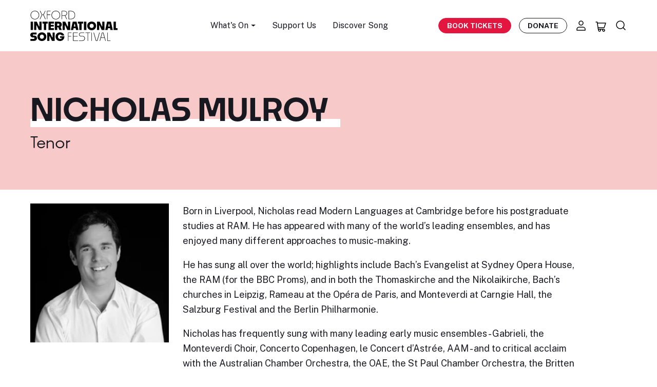

--- FILE ---
content_type: text/html; charset=UTF-8
request_url: https://oxfordsong.org/artist/nicholas-mulroy
body_size: 13638
content:
<!DOCTYPE html>
<html lang="en" prefix="og: http://ogp.me/ns# fb: http://ogp.me/ns/fb#">
<head>
  <meta http-equiv="X-UA-Compatible" content="IE=edge">
  <meta charset="utf-8">
  <meta name="viewport" content="width=device-width, initial-scale=1.0">
  <meta name="google-site-verification" content="VClmJirm01ogrmP95-4hVjAvamk16Wfd1XYYrlSddSE" />

  <!-- DNS Prefetch-->
  <link rel="preconnect" href="https://fonts.gstatic.com/" crossorigin>
  <link rel="preconnect" href="https://fonts.googleapis.com/" crossorigin>
  <link rel="preconnect" href="https://webcomponents.spektrix.com" crossorigin>
  <link rel="preconnect" href="https://use.typekit.net/" crossorigin>
  <link rel="dns-prefetch" href="//fonts.gstatic.com">
  <link rel="dns-prefetch" href="//fonts.googleapis.com">
  <link rel="dns-prefetch" href="//webcomponents.spektrix.com">
  <link rel="dns-prefetch" href="//use.typekit.net">

  <!-- Icons -->
  <link rel="apple-touch-icon" sizes="180x180" href="/apple-touch-icon.png">
  <link rel="icon" type="image/png" sizes="32x32" href="/favicon-32x32.png">
  <link rel="icon" type="image/png" sizes="16x16" href="/favicon-16x16.png">
  <link rel="manifest" href="/site.webmanifest">
  <link rel="mask-icon" href="/safari-pinned-tab.svg" color="#d41313">
  <meta name="msapplication-TileColor" content="#b91d47">
  <meta name="theme-color" content="#ffffff">

      <link rel="stylesheet" href="https://oxfordsong.org/dist/assets/styles-faaf1355.css">
  
  <!-- Jquery-->
  <script src="https://cdnjs.cloudflare.com/ajax/libs/jquery/3.6.4/jquery.min.js"  crossorigin="anonymous"></script>

  <!-- Flexslider JS-->
  <script src="/assets/js/jquery.flexslider-min.js"  crossorigin="anonymous"></script>

  <!-- Main JavaScript file-->
  <script src="/assets/js/site.js"></script>

  
  <script type="module">!function(){const e=document.createElement("link").relList;if(!(e&&e.supports&&e.supports("modulepreload"))){for(const e of document.querySelectorAll('link[rel="modulepreload"]'))r(e);new MutationObserver((e=>{for(const o of e)if("childList"===o.type)for(const e of o.addedNodes)if("LINK"===e.tagName&&"modulepreload"===e.rel)r(e);else if(e.querySelectorAll)for(const o of e.querySelectorAll("link[rel=modulepreload]"))r(o)})).observe(document,{childList:!0,subtree:!0})}function r(e){if(e.ep)return;e.ep=!0;const r=function(e){const r={};return e.integrity&&(r.integrity=e.integrity),e.referrerpolicy&&(r.referrerPolicy=e.referrerpolicy),"use-credentials"===e.crossorigin?r.credentials="include":"anonymous"===e.crossorigin?r.credentials="omit":r.credentials="same-origin",r}(e);fetch(e.href,r)}}();</script>
<script>!function(){var e=document.createElement("script");if(!("noModule"in e)&&"onbeforeload"in e){var t=!1;document.addEventListener("beforeload",(function(n){if(n.target===e)t=!0;else if(!n.target.hasAttribute("nomodule")||!t)return;n.preventDefault()}),!0),e.type="module",e.src=".",document.head.appendChild(e),e.remove()}}();</script>
<script src="https://oxfordsong.org/dist/assets/polyfills-legacy-43d373eb.js" nomodule onload="e=new CustomEvent(&#039;vite-script-loaded&#039;, {detail:{path: &#039;../vite/legacy-polyfills-legacy&#039;}});document.dispatchEvent(e);"></script>
<script type="module" src="https://oxfordsong.org/dist/assets/site-95eb27b3.js" crossorigin onload="e=new CustomEvent(&#039;vite-script-loaded&#039;, {detail:{path: &#039;js/Site.ts&#039;}});document.dispatchEvent(e);"></script>
<link href="https://oxfordsong.org/dist/assets/bootstrap.esm-b22afa3a.js" rel="modulepreload" crossorigin>
<link href="https://oxfordsong.org/dist/assets/Site-911deb98.css" rel="stylesheet" media="print" onload="this.media=&#039;all&#039;">
<script src="https://oxfordsong.org/dist/assets/site-legacy-67bd1a51.js" nomodule onload="e=new CustomEvent(&#039;vite-script-loaded&#039;, {detail:{path: &#039;js/Site-legacy.ts&#039;}});document.dispatchEvent(e);"></script>
  <script type="module" src="https://oxfordsong.org/dist/assets/ticket-79abbfe3.js" crossorigin onload="e=new CustomEvent(&#039;vite-script-loaded&#039;, {detail:{path: &#039;js/ticket/Ticket.ts&#039;}});document.dispatchEvent(e);"></script>
<link href="https://oxfordsong.org/dist/assets/_plugin-vue_export-helper-a2c08dda.js" rel="modulepreload" crossorigin>
<link href="https://oxfordsong.org/dist/assets/Api-02e93dd9.js" rel="modulepreload" crossorigin>
<link href="https://oxfordsong.org/dist/assets/bootstrap.esm-b22afa3a.js" rel="modulepreload" crossorigin>
<link href="https://oxfordsong.org/dist/assets/Api-68178587.css" rel="stylesheet" media="print" onload="this.media=&#039;all&#039;">
<script src="https://oxfordsong.org/dist/assets/ticket-legacy-31c0a9d6.js" nomodule onload="e=new CustomEvent(&#039;vite-script-loaded&#039;, {detail:{path: &#039;js/ticket/Ticket-legacy.ts&#039;}});document.dispatchEvent(e);"></script>

  <!-- Spektrix iFrameResize -->
<script type="text/javascript" src="https://tickets.oxfordsong.org/oxfordsong/website/scripts/integrate.js" ></script>
<!-- /Spektrix iFrameResize -->
  <script src="https://webcomponents.spektrix.com/stable/webcomponents-loader.js"></script>
<script src="https://webcomponents.spektrix.com/stable/spektrix-component-loader.js"
  data-components="spektrix-login-status,spektrix-basket-summary,spektrix-memberships,spektrix-donate,spektrix-merchandise" async></script>


<title>Nicholas Mulroy | Artists | Oxford Song</title>
<script>dataLayer = [];
(function(w,d,s,l,i){w[l]=w[l]||[];w[l].push({'gtm.start':
new Date().getTime(),event:'gtm.js'});var f=d.getElementsByTagName(s)[0],
j=d.createElement(s),dl=l!='dataLayer'?'&l='+l:'';j.async=true;j.src=
'https://www.googletagmanager.com/gtm.js?id='+i+dl;f.parentNode.insertBefore(j,f);
})(window,document,'script','dataLayer','GTM-NTKHJL6');
</script><meta name="description" content="Nicholas has frequently sung with many leading early music ensembles - Gabrieli, the Monteverdi Choir, Concerto Copenhagen, le Concert d’Astrée, AAM -…">
<meta name="referrer" content="no-referrer-when-downgrade">
<meta name="robots" content="all">
<meta content="oxfordliederfestival" property="fb:profile_id">
<meta content="en_GB" property="og:locale">
<meta content="Oxford Song" property="og:site_name">
<meta content="website" property="og:type">
<meta content="https://oxfordsong.org/artist/nicholas-mulroy" property="og:url">
<meta content="Nicholas Mulroy | Artists | Oxford Song" property="og:title">
<meta content="Nicholas has frequently sung with many leading early music ensembles - Gabrieli, the Monteverdi Choir, Concerto Copenhagen, le Concert d’Astrée, AAM -…" property="og:description">
<meta content="https://assets-cdn.oxfordsong.org/production/images/Artists/Mulroy_Photo_1_bw_Raphaelle_Photography.jpg?w=1200&amp;h=630&amp;q=82&amp;auto=format&amp;fit=crop&amp;dm=1695292060&amp;s=72afc393274989b416ced9b86e1dae67" property="og:image">
<meta content="1200" property="og:image:width">
<meta content="630" property="og:image:height">
<meta content="https://www.instagram.com/oxfordlieder/" property="og:see_also">
<meta content="https://www.youtube.com/@OxfordLieder" property="og:see_also">
<meta content="https://www.linkedin.com/company/oxford-lieder/about/" property="og:see_also">
<meta content="https://en.wikipedia.org/wiki/Oxford_Lieder_Festival" property="og:see_also">
<meta content="https://www.facebook.com/oxfordliederfestival" property="og:see_also">
<meta content="https://twitter.com/oxfordlieder" property="og:see_also">
<meta name="twitter:card" content="summary_large_image">
<meta name="twitter:site" content="@oxfordlieder">
<meta name="twitter:creator" content="@oxfordlieder">
<meta name="twitter:title" content="Nicholas Mulroy | Artists | Oxford Song">
<meta name="twitter:description" content="Nicholas has frequently sung with many leading early music ensembles - Gabrieli, the Monteverdi Choir, Concerto Copenhagen, le Concert d’Astrée, AAM -…">
<meta name="twitter:image" content="https://assets-cdn.oxfordsong.org/production/images/Artists/Mulroy_Photo_1_bw_Raphaelle_Photography.jpg?w=800&amp;h=418&amp;q=82&amp;auto=format&amp;fit=crop&amp;dm=1695292060&amp;s=62ae135f9358e2c4906c8f1974358864">
<meta name="twitter:image:width" content="800">
<meta name="twitter:image:height" content="418">
<link href="https://oxfordsong.org/artist/nicholas-mulroy" rel="canonical">
<link href="https://oxfordsong.org/" rel="home">
<link type="text/plain" href="https://oxfordsong.org/humans.txt" rel="author"></head>
<body><noscript><iframe src="https://www.googletagmanager.com/ns.html?id=GTM-NTKHJL6"
height="0" width="0" style="display:none;visibility:hidden"></iframe></noscript>





<!-- Adds the navbar-transparent class to make navbar-transparent -->


<nav class="main-navigation navbar  sticky-top">

    <div class="navbar-shadow">

        <div class="container navbar-container">

            <button class="hamburger hamburger--3dx d-inline-flex d-md-none" type="button" aria-label="Menu" aria-controls="mobile-menu-nav">
                <span class="hamburger-box">
                    <span class="hamburger-inner"></span>
                </span>
            </button>

            <a class="navbar-brand logo" href="/">
                <h2 class="h5 mb-0">
					<img src="/assets/layout/logo.svg" width="170" height="59" alt="Oxford International Song Festival Logo" class="img-fluid">
                	<span class="visually-hidden">Oxford International Song Festival</span>
				</h2>
            </a>

            <ul class="navbar-menu d-none d-md-flex fs-sm">

                                <li class="nav-item dropdown">
                    <a class="nav-link dropdown-toggle" href="#" role="button" data-bs-toggle="dropdown" aria-expanded="false">
                        What's On
                    </a>
                    <ul class="dropdown-menu">
                                                    <li><a class="dropdown-item" href="/events">All Events</a></li>
                                                    <li><a class="dropdown-item" href="/springsong2026">Spring Song</a></li>
                                            </ul>
                </li>
                                <li class="nav-item">
                    <a href="/support" class="nav-link">Support Us</a>
                </li>
                <li class="nav-item">
                    <a href="/explore" class="nav-link">Discover Song</a>
                </li>
            </ul>

            <div class="navbar-secondary d-flex align-items-center">

                <a href="/events" class="btn btn-primary book-tickets-navbar btn-sm fw-bold text-uppercase d-none d-xl-inline-flex">Book Tickets</a>

                <a href="/donate" class="btn btn-outline-dark btn-sm  btn-hover-dark navbar-btn-outline fw-bold text-uppercase d-none d-xl-inline-flex">Donate</a>

                <a href="/account" aria-label="Account" title="Account" class="nav-icon nav-icon-account icon-link d-none d-md-inline-flex">
					<svg width="24" height="24" viewBox="0 0 24 24" fill="none" xmlns="http://www.w3.org/2000/svg">
<path d="M16 15H8C5.79086 15 4 16.7909 4 19V21H20V19C20 16.7909 18.2091 15 16 15Z" stroke="black" stroke-width="1.5" stroke-linecap="round" stroke-linejoin="round"/>
<path d="M12 11C14.2091 11 16 9.20914 16 7C16 4.79086 14.2091 3 12 3C9.79086 3 8 4.79086 8 7C8 9.20914 9.79086 11 12 11Z" stroke="black" stroke-width="1.5" stroke-linecap="round" stroke-linejoin="round"/>
</svg>
                </a>
                <a href="/basket" aria-label="Basket" title="Basket" id="header-basket-icon" class="nav-icon nav-icon-basket icon-link d-inline-flex">
                    
<spektrix-basket-summary client-name="oxfordsong"  custom-domain="tickets.oxfordsong.org" >
                        <svg width="24" height="24" viewBox="0 0 24 24" fill="none" xmlns="http://www.w3.org/2000/svg">
<path d="M2 3H4.5L6.5 17H17M17 17C15.8954 17 15 17.8954 15 19C15 20.1046 15.8954 21 17 21C18.1046 21 19 20.1046 19 19C19 17.8954 18.1046 17 17 17ZM6.07142 14H18L21 5H4.78571M11 19C11 20.1046 10.1046 21 9 21C7.89543 21 7 20.1046 7 19C7 17.8954 7.89543 17 9 17C10.1046 17 11 17.8954 11 19Z" stroke="black" stroke-width="1.5" stroke-linecap="round" stroke-linejoin="round"/>
</svg>
                        <span id="header-basket-count" class="d-none position-absolute top-10 start-95 translate-middle badge badge-sm rounded-pill bg-danger">
                            <span data-basket-item-count>0</span>
                            <span class="visually-hidden">items in basket</span>
                        </span>
                     </spektrix-basket-summary>                </a>
                <a href="/search" aria-label="Search" title="Search" class="nav-icon nav-icon-search icon-link d-inline-flex">
					<svg width="24" height="24" viewBox="0 0 24 24" fill="none" xmlns="http://www.w3.org/2000/svg">
<path d="M20 20L15.8033 15.8033M18 10.5C18 6.35786 14.6421 3 10.5 3C6.35786 3 3 6.35786 3 10.5C3 14.6421 6.35786 18 10.5 18C14.6421 18 18 14.6421 18 10.5Z" stroke="black" stroke-width="1.5" stroke-linecap="round" stroke-linejoin="round"/>
</svg>
                </a>
            </div>
        </div>
    </div>
    <div class="mobile-menu-nav" id="mobile-menu-nav">
	<div class="mobile-menu-scroll">
		<ul class="mobile-menu list-unstyled">
			<li class="mobile-nav-item">
				<a href="/events" class="mobile-nav-link">What's On</a>
			</li>

						<li class="mobile-nav-item">
				<a class="mobile-nav-link" href="/events">All Events</a>
			</li>
						<li class="mobile-nav-item">
				<a class="mobile-nav-link" href="/springsong2026">Spring Song</a>
			</li>
			
			<li class="mobile-nav-item">
				<a href="/support" class="mobile-nav-link">Support Us</a>
			</li>
			<li class="mobile-nav-item">
				<a href="/explore" class="mobile-nav-link">Discover Song</a>
			</li>
		</ul>
		<div class="mobile-menu-btns">
			<a href="/account" aria-label="Account" title="Account" class="mobile-nav-icon nav-icon-account icon-link">
				<svg class="fill-current" width="24" height="24" viewBox="0 0 24 24" fill="none" xmlns="http://www.w3.org/2000/svg">
<path d="M16 15H8C5.79086 15 4 16.7909 4 19V21H20V19C20 16.7909 18.2091 15 16 15Z" stroke="black" stroke-width="1.5" stroke-linecap="round" stroke-linejoin="round"/>
<path d="M12 11C14.2091 11 16 9.20914 16 7C16 4.79086 14.2091 3 12 3C9.79086 3 8 4.79086 8 7C8 9.20914 9.79086 11 12 11Z" stroke="black" stroke-width="1.5" stroke-linecap="round" stroke-linejoin="round"/>
</svg>

			</a>
			<a href="/basket" aria-label="Basket" title="Basket" class="mobile-nav-icon nav-icon-basket icon-link">
				<svg class="fill-current" width="24" height="24" viewBox="0 0 24 24" fill="none" xmlns="http://www.w3.org/2000/svg">
<path d="M2 3H4.5L6.5 17H17M17 17C15.8954 17 15 17.8954 15 19C15 20.1046 15.8954 21 17 21C18.1046 21 19 20.1046 19 19C19 17.8954 18.1046 17 17 17ZM6.07142 14H18L21 5H4.78571M11 19C11 20.1046 10.1046 21 9 21C7.89543 21 7 20.1046 7 19C7 17.8954 7.89543 17 9 17C10.1046 17 11 17.8954 11 19Z" stroke="black" stroke-width="1.5" stroke-linecap="round" stroke-linejoin="round"/>
</svg>

			</a>
		</div>
	</div>
</div></nav>

<main>
	
    <section class="block-header-text bg-tertiary py-6">
    <div class="container">
    <div class="row">
        <div class="col-12 col-lg-9">
            <h1 class="display-1 mb-2 text-uppercase">
                <span class="decoration-underline">Nicholas Mulroy</span>
            </h1>
                        <h3 class="fw-heading-medium mb-0">Tenor</h3>
                    </div>
        <div class="col-12 col-lg-3 mt-3">
                </div>
    </div>
    </div>
</section>

<div class="container artist-detail mb-4">

    <div class="row mt-4">
                <div class="col-md-3">
            
<a href="https://oxfordsong.org/artist/nicholas-mulroy" class="artist-tile pb-3 pb-lg-4 mb-6">
 
	

    <img class="img-fluid artist-tile-img mb-2 mb-lg-3" loading="lazy" width=200 height=200 src="https://assets-cdn.oxfordsong.org/production/images/Artists/Mulroy_Photo_1_bw_Raphaelle_Photography.jpg?w=200&amp;h=200&amp;q=90&amp;auto=format&amp;fit=crop&amp;dm=1695292060&amp;s=afe8290dcec2ff16907a9f1119c12f6a" alt="Nicholas Mulroy" />
    	</a>
        </div>

        <div class="col-md-8">
                        <div class="artist-biography">
                <p>Born in Liverpool, Nicholas read Modern Languages at Cambridge before his postgraduate studies at RAM. He has appeared with many of the world’s leading ensembles, and has enjoyed many different approaches to music-making.</p>
<p>He has sung all over the world; highlights include Bach’s Evangelist at Sydney Opera House, the RAM (for the BBC Proms), and in both the Thomaskirche and the Nikolaikirche, Bach’s churches in Leipzig, Rameau at the Opéra de Paris, and Monteverdi at Carngie Hall, the Salzburg Festival and the Berlin Philharmonie.</p>
<p>Nicholas has frequently sung with many leading early music ensembles - Gabrieli, the Monteverdi Choir, Concerto Copenhagen, le Concert d’Astrée, AAM - and to critical acclaim with the Australian Chamber Orchestra, the OAE, the St Paul Chamber Orchestra, the Britten Sinfonia, and the Copenhagen, Brussels, BBC, and Royal Liverpool Philharmonic Orchestras. On the opera stage, he has appeared at Glyndebourne, Lille, Paris, Toulouse and Copenhagen.</p>
<p>He is devoted to recital repertoire, and has appeared regularly at the Wigmore Hall, in a wide range of repertoire from Purcell’s Harmonia Sacra with regular collaborator Elizabeth Kenny to songs by Schubert, Stephen Hough, and the complete Britten Canticles. He has also appeared frequently at the Lammermuir Festival - this year with accordionist Ryan Corbett - and at the Bath, Ludlow, Maribor, St Magnus, and BRQ (Helsinki) Festivals.</p>
<p>His extensive discography includes music across 7 centuries, including several recordings of Monteverdi’s Vespers, Bach’s Evangelists, Stravinsky with SCO, and Piazzolla’s amazing María de Buenos Aires with Mr McFall’s Chamber.</p>
<p>In recent years, Nick has enjoyed success in directing, including several choral programmes, as well as Bach’s St Matthew Passion at Wigmore Hall (“the sheerexpressivity of his singing was a thing of wonder here... at times this felt more like a prayer...perhaps the highest compliment you can pay.” - The Times), and a curated programme of Bach, Purcell and Latin American music with Aurora Orchestra. In 2020, he was appointed Associate Director of the Dunedin Consort.</p>
<p>Nick is a Visiting Professor at the RAM, and a Musician in Residence at Girton College, Cambridge.</p>
<p>Updated: 28/09/2023</p>
<p></p>
            </div>
            
                        <div class="text-center">
                




                
    


<a href="http://nicholasmulroy.com/" class="btn btn-outline-dark icon-link"  target="_blank" >Find out more
    <svg width="24" height="24" viewBox="0 0 24 24" fill="none" xmlns="http://www.w3.org/2000/svg">
    <path d="M20 12L4 12M20 12L14 18M20 12L14 6" stroke="black" stroke-width="1.5" stroke-linecap="round" stroke-linejoin="round"></path>
    </svg>
</a>            </div>
                    </div>
        
        
        </div>
</div>


    
        
                    
<section id="slider-" class="block-slider block bg-body-tertiary pt-6 pt-lg-8 pb-6 pb-lg-8">
    <div class="container">
        <div class="row">
            <div class="col-12">
                <header class="slider-header d-flex justify-content-md-between">
                    <h2 class="slider-heading mb-5">Featured Artists</h2>
                    <nav class="slider-nav d-none d-md-flex ms-4 mb-5">
                        <button class="flexslider-arrow flexslider-prev filter-hover-red" aria-label="Previous" aria-controls="slider" type="button">
                            <svg class="fill-current" width="36" height="36" viewBox="0 0 36 36" fill="none" xmlns="http://www.w3.org/2000/svg">
<circle cx="18" cy="18" r="17.5" transform="rotate(-180 18 18)" stroke="black"/>
<path d="M19.4351 13.6956L15.1307 18L19.4351 22.3043" stroke="black" stroke-width="1.5" stroke-linecap="round" stroke-linejoin="round"/>
</svg>

                        </button>
                        <button class="flexslider-arrow flexslider-next filter-hover-red" aria-label="Next" aria-controls="slider" type="button">
                            <svg class="fill-current" width="37" height="36" viewBox="0 0 37 36" fill="none" xmlns="http://www.w3.org/2000/svg">
<circle cx="18.1992" cy="18" r="17.5" stroke="black"/>
<path d="M16.7642 22.3043L21.0685 18L16.7642 13.6956" stroke="black" stroke-width="1.5" stroke-linecap="round" stroke-linejoin="round"/>
</svg>

                        </button>
                    </nav>
                </header>
            </div>
        </div>
        <div class="row">
            <div class="col-12">
                <!-- Flexslider module -->
                <div id="slider--inner" class="flexslider">
                    <ul class="slides list-unstyled">
                                                <li class="slide">
                            <div class="row">
                                                                <div class="col-12 col-md-2 mb-4  mb-md-0">
                                    
<a href="https://oxfordsong.org/artist/yue-wang" class="artist-tile pb-3 pb-lg-4 mb-6">
 
	

    <img class="img-fluid artist-tile-img mb-2 mb-lg-3" loading="lazy" width=200 height=200 src="https://assets-cdn.oxfordsong.org/production/images/Artists/Yue%20Wang.jpeg?w=200&amp;h=200&amp;q=90&amp;auto=format&amp;fit=crop&amp;crop=focalpoint&amp;fp-x=0.5519&amp;fp-y=0.1927&amp;dm=1721658581&amp;s=654450cb8e942c4b3cabfd3fe52f538f" alt="Yue Wang" />
    		
		<h4 class="artist-tile-name mb-0 mb-lg-1">
			Yue Wang
		</h4>
  
    						<p class="artist-category mb-0">Soprano</p>
			</a>
                                </div>
                                                                <div class="col-12 col-md-2 mb-4  mb-md-0">
                                    
<a href="https://oxfordsong.org/artist/tanya-blaich" class="artist-tile pb-3 pb-lg-4 mb-6">
 
	

    <img class="img-fluid artist-tile-img mb-2 mb-lg-3" loading="lazy" width=200 height=200 src="https://assets-cdn.oxfordsong.org/production/images/Artists/Tanya%20Blaich.jpg?w=200&amp;h=200&amp;q=90&amp;auto=format&amp;fit=crop&amp;dm=1720773543&amp;s=06b0ad3e73fca7790dde06c48118f7d6" alt="Tanya Blaich" />
    		
		<h4 class="artist-tile-name mb-0 mb-lg-1">
			Tanya Blaich
		</h4>
  
    						<p class="artist-category mb-0">Pianist</p>
			</a>
                                </div>
                                                                <div class="col-12 col-md-2 mb-4  mb-md-0">
                                    
<a href="https://oxfordsong.org/artist/ani-ter-martirosyan" class="artist-tile pb-3 pb-lg-4 mb-6">
 
	

    <img class="img-fluid artist-tile-img mb-2 mb-lg-3" loading="lazy" width=200 height=200 src="https://assets-cdn.oxfordsong.org/production/images/Artists/Ani%20Ter-Martirosyan.png?w=200&amp;h=200&amp;q=90&amp;auto=format&amp;fit=crop&amp;crop=focalpoint&amp;fp-x=0.6163&amp;fp-y=0.3466&amp;dm=1714474372&amp;s=ff5e83523a525ea245ab53df092c0b27" alt="Ani Ter-Martirosyan" />
    		
		<h4 class="artist-tile-name mb-0 mb-lg-1">
			Ani Ter-Martirosyan
		</h4>
  
    						<p class="artist-category mb-0">Pianist</p>
			</a>
                                </div>
                                                                <div class="col-12 col-md-2 mb-4  mb-md-0">
                                    
<a href="https://oxfordsong.org/artist/tomas-kildišius" class="artist-tile pb-3 pb-lg-4 mb-6">
 
	

    <img class="img-fluid artist-tile-img mb-2 mb-lg-3" loading="lazy" width=200 height=200 src="https://assets-cdn.oxfordsong.org/production/images/Artists/Tomas%20Kildisius%2001%20photo%20Christian%20Palm.jpg?w=200&amp;h=200&amp;q=90&amp;auto=format&amp;fit=crop&amp;dm=1714474236&amp;s=663a30007818ec3b53543e30ae67168a" alt="Tomas Kildišius" />
    		
		<h4 class="artist-tile-name mb-0 mb-lg-1">
			Tomas Kildišius
		</h4>
  
    						<p class="artist-category mb-0">Baritone</p>
			</a>
                                </div>
                                                                <div class="col-12 col-md-2 mb-4  mb-md-0">
                                    
<a href="https://oxfordsong.org/artist/sara-pavlovic" class="artist-tile pb-3 pb-lg-4 mb-6">
 
	

    <img class="img-fluid artist-tile-img mb-2 mb-lg-3" loading="lazy" width=200 height=200 src="https://assets-cdn.oxfordsong.org/production/images/Artists/Sara%20Pavlovic%20piano.jpg?w=200&amp;h=200&amp;q=90&amp;auto=format&amp;fit=crop&amp;crop=focalpoint&amp;fp-x=0.5482&amp;fp-y=0.3078&amp;dm=1714473855&amp;s=381f51d169f41364669f83b9162d6ab4" alt="Sara Pavlovic" />
    		
		<h4 class="artist-tile-name mb-0 mb-lg-1">
			Sara Pavlovic
		</h4>
  
    						<p class="artist-category mb-0">Pianist</p>
			</a>
                                </div>
                                                                <div class="col-12 col-md-2 mb-4  mb-md-0">
                                    
<a href="https://oxfordsong.org/artist/erika-baikoff" class="artist-tile pb-3 pb-lg-4 mb-6">
 
	

    <img class="img-fluid artist-tile-img mb-2 mb-lg-3" loading="lazy" width=200 height=200 src="https://assets-cdn.oxfordsong.org/production/images/Artists/Erika%20Baikoff%2002%20photo%20Dario%20Acosta.jpg?w=200&amp;h=200&amp;q=90&amp;auto=format&amp;fit=crop&amp;crop=focalpoint&amp;fp-x=0.5375&amp;fp-y=0.4206&amp;dm=1714473165&amp;s=847c20fdcc2548c1f526dee7dc256dd4" alt="Erika Baikoff" />
    		
		<h4 class="artist-tile-name mb-0 mb-lg-1">
			Erika Baikoff
		</h4>
  
    						<p class="artist-category mb-0">Soprano</p>
			</a>
                                </div>
                                                            </div>
                        </li>
                                                <li class="slide">
                            <div class="row">
                                                                <div class="col-12 col-md-2 mb-4  mb-md-0">
                                    
<a href="https://oxfordsong.org/artist/jonathan-king" class="artist-tile pb-3 pb-lg-4 mb-6">
 
	

    <img class="img-fluid artist-tile-img mb-2 mb-lg-3" loading="lazy" width=200 height=200 src="https://assets-cdn.oxfordsong.org/production/images/Artists/Jonathan%20King.jpg?w=200&amp;h=200&amp;q=90&amp;auto=format&amp;fit=crop&amp;crop=focalpoint&amp;fp-x=0.4933&amp;fp-y=0.3344&amp;dm=1714472731&amp;s=36e19e3d3831e61a490d1a92960a703d" alt="Jonathan King" />
    		
		<h4 class="artist-tile-name mb-0 mb-lg-1">
			Jonathan King
		</h4>
  
    						<p class="artist-category mb-0">Pianist</p>
			</a>
                                </div>
                                                                <div class="col-12 col-md-2 mb-4  mb-md-0">
                                    
<a href="https://oxfordsong.org/artist/will-liverman" class="artist-tile pb-3 pb-lg-4 mb-6">
 
	

    <img class="img-fluid artist-tile-img mb-2 mb-lg-3" loading="lazy" width=200 height=200 src="https://assets-cdn.oxfordsong.org/production/images/Artists/Will%20Liverman%2003%20photo%20Jaclyn%20Simpson.jpg?w=200&amp;h=200&amp;q=90&amp;auto=format&amp;fit=crop&amp;crop=focalpoint&amp;fp-x=0.5267&amp;fp-y=0.3922&amp;dm=1714472513&amp;s=3747cd228a08c4a558054d71d8f018e2" alt="Will Liverman" />
    		
		<h4 class="artist-tile-name mb-0 mb-lg-1">
			Will Liverman
		</h4>
  
    						<p class="artist-category mb-0">Baritone</p>
			</a>
                                </div>
                                                                <div class="col-12 col-md-2 mb-4  mb-md-0">
                                    
<a href="https://oxfordsong.org/artist/caius-lee" class="artist-tile pb-3 pb-lg-4 mb-6">
 
	

    <img class="img-fluid artist-tile-img mb-2 mb-lg-3" loading="lazy" width=200 height=200 src="https://assets-cdn.oxfordsong.org/production/images/Artists/Caius-Lee.png.webp?w=200&amp;h=200&amp;q=90&amp;auto=format&amp;fit=crop&amp;crop=focalpoint&amp;fp-x=0.4844&amp;fp-y=0.1867&amp;dm=1714472191&amp;s=4ec683a89ae10f225baa034dc912eaf0" alt="Caius Lee" />
    		
		<h4 class="artist-tile-name mb-0 mb-lg-1">
			Caius Lee
		</h4>
  
    						<p class="artist-category mb-0">Director</p>
			</a>
                                </div>
                                                                <div class="col-12 col-md-2 mb-4  mb-md-0">
                                    
<a href="https://oxfordsong.org/artist/the-choir-of-worcester-college" class="artist-tile pb-3 pb-lg-4 mb-6">
 
	

    <img class="img-fluid artist-tile-img mb-2 mb-lg-3" loading="lazy" width=200 height=200 src="https://assets-cdn.oxfordsong.org/production/images/Artists/Choir-in-Chapel-2100x1400.jpg?w=200&amp;h=200&amp;q=90&amp;auto=format&amp;fit=crop&amp;dm=1714471877&amp;s=c380ee45dc75f454e5e01939ceb57fd7" alt="The Choir of Worcester College" />
    		
		<h4 class="artist-tile-name mb-0 mb-lg-1">
			The Choir of Worcester College
		</h4>
  
    						<p class="artist-category mb-0">Choir</p>
			</a>
                                </div>
                                                                <div class="col-12 col-md-2 mb-4  mb-md-0">
                                    
<a href="https://oxfordsong.org/artist/heidi-stober" class="artist-tile pb-3 pb-lg-4 mb-6">
 
	

    <img class="img-fluid artist-tile-img mb-2 mb-lg-3" loading="lazy" width=200 height=200 src="https://assets-cdn.oxfordsong.org/production/images/Artists/HeidiStober-GNZ-5079%C2%A9ChrisGonz.jpg?w=200&amp;h=200&amp;q=90&amp;auto=format&amp;fit=crop&amp;crop=focalpoint&amp;fp-x=0.3297&amp;fp-y=0.2399&amp;dm=1726825249&amp;s=03fa5feb36883964f4e70d6498d5c9f9" alt="Heidi Stober" />
    		
		<h4 class="artist-tile-name mb-0 mb-lg-1">
			Heidi Stober
		</h4>
  
    						<p class="artist-category mb-0">Soprano</p>
			</a>
                                </div>
                                                                <div class="col-12 col-md-2 mb-4  mb-md-0">
                                    
<a href="https://oxfordsong.org/artist/tae-hwan-yun" class="artist-tile pb-3 pb-lg-4 mb-6">
 
	

    <img class="img-fluid artist-tile-img mb-2 mb-lg-3" loading="lazy" width=200 height=200 src="https://assets-cdn.oxfordsong.org/production/images/Artists/Tae%20Hwan%20Yun%201.jpg?w=200&amp;h=200&amp;q=90&amp;auto=format&amp;fit=crop&amp;dm=1726139874&amp;s=7a700ba5ed79f2164fb1c362691fb038" alt="Tae-Hwan Yun" />
    		
		<h4 class="artist-tile-name mb-0 mb-lg-1">
			Tae-Hwan Yun
		</h4>
  
    						<p class="artist-category mb-0">Tenor</p>
			</a>
                                </div>
                                                            </div>
                        </li>
                                            </ul>
                </div>
                <!-- End Flexslider module -->
            </div>
        </div>
               <div class="row">
            <div class="col-12 pt-3 pt-md-7 text-center">
                                    




                
    


<a href="/artists" class="btn btn-outline-dark icon-link" >View all artists
    <svg width="24" height="24" viewBox="0 0 24 24" fill="none" xmlns="http://www.w3.org/2000/svg">
    <path d="M20 12L4 12M20 12L14 18M20 12L14 6" stroke="black" stroke-width="1.5" stroke-linecap="round" stroke-linejoin="round"></path>
    </svg>
</a>                            </div>
        </div>
            </div>
</section>

</main>

<footer class="site-footer pt-7 pt-lg-8 pb-5 pb-lg-7">
	<div class="container">
		<div class="row justify-content-center">
			<div class="col-12 col-lg-3 col-footer-1 d-flex flex-column align-items-center align-items-lg-start fs-xs mb-5">
	 			<img src="/assets/layout/logo.svg" width="200" height="114" class="footer-logo pb-5 pb-lg-6" alt="Oxford International Song Festival Logo">
				<a href="https://goo.gl/maps/Rkccmy2Q5iNgiaY96" title="View on Google Maps" class="icon-link no-filter contact-link d-flex map-link pb-2 pb-lg-3">
                    <svg class="fill-current" width="24" height="24" viewBox="0 0 24 24" fill="none" xmlns="http://www.w3.org/2000/svg">
<path d="M12 14C13.6569 14 15 12.6569 15 11C15 9.34315 13.6569 8 12 8C10.3431 8 9 9.34315 9 11C9 12.6569 10.3431 14 12 14Z" stroke="black" stroke-width="1.5" stroke-linecap="round" stroke-linejoin="round"/>
<path d="M12 21C16.4183 19 20 15.4183 20 11C20 6.58172 16.4183 3 12 3C7.58172 3 4 6.58172 4 11C4 15.4183 7.58172 19 12 21Z" stroke="black" stroke-width="1.5" stroke-linecap="round" stroke-linejoin="round"/>
</svg>

					<div class="map-address">37 Fairacres Road
						<span class="d-inline-block">Oxford OX4 1TH</span>
					</div>
				</a>
				<a href="tel:+441865591276" title="Call Us" class="icon-link no-filter contact-link d-flex phone-link">
                    <svg class="fill-current" width="24" height="24" viewBox="0 0 24 24" fill="none" xmlns="http://www.w3.org/2000/svg">
<path d="M20.9994 19.1864V16.4767C21.0104 16.0337 20.8579 15.6021 20.5709 15.264C19.7615 14.3106 16.9855 13.7008 15.8851 13.935C15.0273 14.1176 14.4272 14.9788 13.8405 15.5644C11.5746 14.2785 9.69858 12.4062 8.41019 10.1448C8.9969 9.55929 9.85987 8.96036 10.0428 8.10428C10.2771 7.00777 9.66813 4.24949 8.72131 3.43684C8.38828 3.151 7.96247 2.99577 7.52325 3.00009H4.80811C3.77358 3.00106 2.91287 3.92895 3.00706 4.96919C3 13.935 10 21 19.0264 20.9929C20.0722 21.0873 21.0036 20.2223 20.9994 19.1864Z" stroke="black" stroke-width="1.5" stroke-linecap="round" stroke-linejoin="round"/>
</svg>

					<div>01865 591 276</div>
				</a>
			</div>
			<div class="col-12 col-lg-5 col-footer-2">
				<div class="row justify-content-center footer-menus pt-4 pb-4 pt-lg-2 pb-lg-0 mt-lg-1">
					<div class="col col-footer-menu col-lg-6 fs-xs">
						<ul class="list-unstyled footer-menu mb-0">
							<li class="footer-menu-item">
							    <a href="/events" class="footer-menu-link">What's On</a>
                            </li>
                            <li class="footer-menu-item">
                                <a href="/about" class="footer-menu-link">About Us</a>
                            </li>
                            <li class="footer-menu-item">
                                <a href="/education" class="footer-menu-link">Education</a>
                            </li>
                            <li class="footer-menu-item">
                                <a href="/access" class="footer-menu-link">Access information</a>
                            </li>
                            <li class="footer-menu-item">
                                <a href="/visiting-oxford" class="footer-menu-link">Visit Oxford</a>
                            </li>
                            <li class="footer-menu-item">
                                <a href="/events/past" class="footer-menu-link">Past Events</a>
                            </li>
						</ul>
					</div>
					<div class="col col-footer-menu col-lg-6 fs-xs">
						<ul class="list-unstyled footer-menu mb-0">
                            <li class="footer-menu-item">
                                <a href="/donate" class="footer-menu-link">Donate</a>
                            </li>
							 
								<li class="footer-menu-item">
									<a href="https://oxfordsong.org/stories-in-song" class="footer-menu-link">The Festival</a>
								</li>
							                            <li class="footer-menu-item">
                                <a href="/faqs" class="footer-menu-link">FAQs</a>
                            </li>
                            <li class="footer-menu-item">
                                <a href="/vacancies" class="footer-menu-link">Vacancies</a>
                            </li>
                            <li class="footer-menu-item">
                                <a href="/contact" class="footer-menu-link">Contact</a>
                            </li>
						</ul>
					</div>
				</div>
			</div>
			<div class="col col-lg-4 col-footer-4 d-flex d-lg-block flex-column align-items-center pt-4 pt-lg-0">
				<h3 class="mb-2">Stay in Touch</h3>
				<p class="fs-sm pb-lg-1">Join our newsletter to stay in the loop with our upcoming events.</p> 
				<a href="/newsletter" class="btn btn-dark mb-3">Subscribe</a>
				<div class="social d-flex flex-column flex-lg-row">
					<h4 class="mb-2 mb-lg-0">Follow us</h4>
					<ul class="social-links list-inline ms-lg-2 ms-xl-4 mb-0">
						<li class="social-item list-inline-item">
						<a aria-label="Find us on Facebook" title="Find us on Facebook" href="https://www.facebook.com/oxfordinternationalsongfestival" class="social-link" target="_blank">
                        <svg class="fill-current" width="33" height="32" viewBox="0 0 33 32" fill="none" xmlns="http://www.w3.org/2000/svg">
<circle cx="16.4998" cy="15.7693" r="15.5193" fill="#181821" stroke="#181821" stroke-width="0.5"/>
<path fill-rule="evenodd" clip-rule="evenodd" d="M17.5387 23.1281H14.7418V16.2939H13.3442V13.9391H14.7418V12.5253C14.7418 10.6043 15.5306 9.46143 17.7728 9.46143H19.6391V11.8171H18.4727C17.5998 11.8171 17.5421 12.1462 17.5421 12.7604L17.5383 13.9391H19.652L19.4046 16.2939H17.5383V23.1281H17.5387Z" fill="white"/>
</svg>

						</a>
					</li>
					<li class="social-item list-inline-item">
						<a aria-label="Find us on Twitter" title="Find us on Twitter" href="https://twitter.com/OxfordSong" class="social-link" target="_blank">
                        <svg class="fill-current" width="32" height="32" viewBox="0 0 32 32" fill="none" xmlns="http://www.w3.org/2000/svg">
<circle cx="16.0383" cy="15.7693" r="15.5193" fill="#181821" stroke="#181821" stroke-width="0.5"/>
<path fill-rule="evenodd" clip-rule="evenodd" d="M21.6634 11.4559C22.2871 11.0623 22.7657 10.4382 22.9903 9.69467C22.4063 10.06 21.761 10.3243 21.0725 10.4673C20.5231 9.84774 19.7378 9.46143 18.8687 9.46143C17.2014 9.46143 15.8503 10.8873 15.8503 12.6458C15.8503 12.8955 15.8754 13.1387 15.9272 13.3711C13.4185 13.238 11.194 11.9716 9.70377 10.0436C9.44374 10.5156 9.29515 11.0623 9.29515 11.6454C9.29515 12.7497 9.82817 13.7246 10.6385 14.2968C10.1435 14.2804 9.67785 14.1355 9.2701 13.8986V13.9378C9.2701 15.4812 10.3102 16.7686 11.6933 17.0602C11.4393 17.1349 11.1732 17.1723 10.8968 17.1723C10.7024 17.1723 10.5124 17.1531 10.3292 17.1158C10.7128 18.3804 11.8281 19.3025 13.1498 19.3271C12.1157 20.1817 10.8139 20.6901 9.39968 20.6901C9.15606 20.6901 8.91504 20.6765 8.6792 20.6464C10.0156 21.5493 11.6026 22.0769 13.3079 22.0769C18.8627 22.0769 21.8984 17.2242 21.8984 13.0157C21.8984 12.8772 21.8966 12.7397 21.8906 12.6039C22.4806 12.1547 22.9938 11.5935 23.3972 10.9548C22.8555 11.2081 22.2733 11.3793 21.6634 11.4559Z" fill="white"/>
</svg>

						</a>
					</li>
					<li class="social-item list-inline-item">
						<a aria-label="Find us on Instagram" title="Find us on Instagram" href="https://www.instagram.com/oxfordsong/" class="social-link" target="_blank">
                        <svg class="fill-current" width="33" height="32" viewBox="0 0 33 32" fill="none" xmlns="http://www.w3.org/2000/svg">
<circle cx="16.5769" cy="15.7693" r="15.5193" fill="#181821" stroke="#181821" stroke-width="0.5"/>
<g clip-path="url(#clip0_546_1819)">
<path d="M16.5037 12.8554C14.8001 12.8554 13.426 14.2581 13.426 15.9972C13.426 17.7362 14.8001 19.139 16.5037 19.139C18.2073 19.139 19.5814 17.7362 19.5814 15.9972C19.5814 14.2581 18.2073 12.8554 16.5037 12.8554ZM16.5037 18.0397C15.4028 18.0397 14.5028 17.1237 14.5028 15.9972C14.5028 14.8706 15.4001 13.9546 16.5037 13.9546C17.6073 13.9546 18.5046 14.8706 18.5046 15.9972C18.5046 17.1237 17.6046 18.0397 16.5037 18.0397ZM20.4251 12.7269C20.4251 13.1343 20.1037 13.4597 19.7073 13.4597C19.3082 13.4597 18.9894 13.1315 18.9894 12.7269C18.9894 12.3222 19.3109 11.994 19.7073 11.994C20.1037 11.994 20.4251 12.3222 20.4251 12.7269ZM22.4635 13.4706C22.418 12.489 22.1984 11.6194 21.4939 10.903C20.7921 10.1866 19.9403 9.9624 18.9787 9.91318C17.9876 9.85576 15.0171 9.85576 14.026 9.91318C13.0671 9.95967 12.2153 10.1839 11.5109 10.9003C10.8064 11.6167 10.5894 12.4862 10.5412 13.4679C10.485 14.4796 10.485 17.512 10.5412 18.5237C10.5867 19.5054 10.8064 20.3749 11.5109 21.0913C12.2153 21.8077 13.0644 22.0319 14.026 22.0812C15.0171 22.1386 17.9876 22.1386 18.9787 22.0812C19.9403 22.0347 20.7921 21.8104 21.4939 21.0913C22.1957 20.3749 22.4153 19.5054 22.4635 18.5237C22.5198 17.512 22.5198 14.4823 22.4635 13.4706ZM21.1832 19.6093C20.9742 20.1452 20.5698 20.5581 20.0421 20.7741C19.2519 21.094 17.3769 21.0202 16.5037 21.0202C15.6305 21.0202 13.7528 21.0913 12.9653 20.7741C12.4403 20.5608 12.0359 20.1479 11.8242 19.6093C11.5109 18.8026 11.5832 16.8886 11.5832 15.9972C11.5832 15.1058 11.5135 13.189 11.8242 12.3851C12.0332 11.8491 12.4376 11.4362 12.9653 11.2202C13.7555 10.9003 15.6305 10.9741 16.5037 10.9741C17.3769 10.9741 19.2546 10.903 20.0421 11.2202C20.5671 11.4335 20.9716 11.8464 21.1832 12.3851C21.4966 13.1917 21.4242 15.1058 21.4242 15.9972C21.4242 16.8886 21.4966 18.8054 21.1832 19.6093Z" fill="white"/>
</g>
<defs>
<clipPath id="clip0_546_1819">
<rect width="12" height="14" fill="white" transform="translate(10.501 9)"/>
</clipPath>
</defs>
</svg>

						</a>
					</li>
						<li class="social-item list-inline-item">
						<a aria-label="Find us on YouTube" title="Find us on YouTube" href="https://www.youtube.com/@Oxfordsongfestival" class="social-link" target="_blank">
                        <svg class="fill-current" width="32" height="32" viewBox="0 0 32 32" fill="none" xmlns="http://www.w3.org/2000/svg">
<circle cx="16.1155" cy="15.7693" r="15.5193" fill="#181821" stroke="#181821" stroke-width="0.5"/>
<path d="M22.7722 19.3053C22.6102 19.9077 22.1352 20.3826 21.5329 20.5449C20.4324 20.8459 16.0306 20.8459 16.0306 20.8459C16.0306 20.8459 11.6289 20.8459 10.5285 20.5563C9.93773 20.3942 9.45115 19.9076 9.2891 19.3053C8.99951 18.2049 8.99951 15.923 8.99951 15.923C8.99951 15.923 8.99951 13.6295 9.2891 12.5406C9.45132 11.9383 9.92614 11.4634 10.5286 11.3011C11.6405 11 16.0308 11 16.0308 11C16.0308 11 20.4324 11 21.5329 11.2896C22.1353 11.4518 22.6102 11.9267 22.7724 12.529C23.0619 13.6295 23.0619 15.9114 23.0619 15.9114C23.0619 15.9114 23.0735 18.2049 22.7722 19.3053ZM14.6291 13.8148V18.0311L18.2895 15.923L14.6291 13.8148Z" fill="white"/>
</svg>

						</a>
					</li>
					</ul>
				</div>
			</div>
		</div>
	</div>
</footer><footer class="legal-footer pt-5 pb-7">
	<div class="container">
		<div class="row">
			<div class="col-12 col-lg-7 col-legal-1  col-xl-8 fs-xs">
				<p class="mb-1">All information &copy; Oxford Lieder 2026</p>
				<p class="mb-3 mb-lg-0">Registered in England No. 5485276. Registered Charity No. 1111458.</p>
			</div>
			<div class="col-12 col-lg-5 col-legal-2 col-xl-4 fs-xs">
				<ul class="list-unstyled barred-menu legal-menu mb-0">
					<li class="barred-menu-item">
					<a href="/privacy" class="footer-menu-link">Privacy Policy</a>
				</li>
				<li class="barred-menu-item">
					<a href="/ticketing-policy" class="footer-menu-link">Ticketing Policy</a>
				</li> 
				</ul>
			</div>
		</div>
	</div>
</footer>
<div class="offcanvas offcanvas-end" tabindex="-1" id="ticketSelector" aria-labelledby="ticketSelectorLabel">
	<div class="offcanvas-header">
		<h5 id="ticketSelectorLabel">Select Tickets</h5>
		<button type="button" class="btn-close text-reset" data-bs-dismiss="offcanvas" aria-label="Close"></button>
	</div>
	<div class="offcanvas-body">
		<div id="ticketSelectorContent"></div>
	</div>
</div>




<script type="application/ld+json">{"@context":"https://schema.org","@graph":[{"@type":"WebSite","author":{"@id":"https://oxfordsong.org#identity"},"copyrightHolder":{"@id":"https://oxfordsong.org#identity"},"copyrightYear":"2015","creator":{"@id":"#creator"},"dateCreated":"2023-02-18T12:49:51+00:00","dateModified":"2023-09-29T16:22:18+01:00","datePublished":"2015-09-20T00:00:00+01:00","description":"Nicholas has frequently sung with many leading early music ensembles - Gabrieli, the Monteverdi Choir, Concerto Copenhagen, le Concert d’Astrée, AAM - and to critical acclaim with the Australian Chamber Orchestra, the OAE, the St Paul Chamber Orchestra, the Britten Sinfonia, and the Copenhagen, Brussels, BBC, and Royal Liverpool Philharmonic Orchestras. In recent years, Nick has enjoyed success in directing, including several choral programmes, as well as Bach’s St Matthew Passion at Wigmore Hall (“the sheerexpressivity of his singing was a thing of wonder here... at times this felt more like a prayer...perhaps the highest compliment you can pay.” - The Times), and a curated programme of Bach, Purcell and Latin American music with Aurora Orchestra.","headline":"Nicholas Mulroy | Artists","image":{"@type":"ImageObject","url":"https://assets-cdn.oxfordsong.org/production/images/Artists/Mulroy_Photo_1_bw_Raphaelle_Photography.jpg?w=1200&h=630&q=82&auto=format&fit=crop&dm=1695292060&s=72afc393274989b416ced9b86e1dae67"},"inLanguage":"en-gb","mainEntityOfPage":"https://oxfordsong.org/artist/nicholas-mulroy","name":"Nicholas Mulroy | Artists","publisher":{"@id":"#creator"},"url":"https://oxfordsong.org/artist/nicholas-mulroy"},{"@id":"https://oxfordsong.org#identity","@type":"Organization","address":{"@type":"PostalAddress","addressCountry":"United Kingdom","addressLocality":"Oxford","addressRegion":"Oxfordshire","postalCode":"OX4 1TH","streetAddress":"37 Fairacres Road"},"alternateName":"Oxford Lieder","description":"The Oxford Festival is the focal point of Oxford Lieder’s year, presenting more than 50 concerts and dozens of other events celebrating the unique art form of song. It is well established as one of the world’s leading song festivals and the biggest in the UK, attracting many of the world’s greatest artists.","email":"info@oxfordsong.org","image":{"@type":"ImageObject","height":"450","url":"https://assets-cdn.oxfordsong.org/production/images/Misc/oisf_icon.png?w=450&h=450&q=90&auto=format&fit=crop&dm=1686133751&s=7efe49cb0c0a7996254135eb9b322b5a","width":"450"},"logo":{"@type":"ImageObject","height":"60","url":"https://assets-cdn.oxfordsong.org/production/images/Misc/oisf_icon.png?w=600&h=60&q=82&fm=png&fit=clip&dm=1686133751&s=32bf77d373107d3f8da437f9f62da1b6","width":"60"},"name":"Oxford Song","sameAs":["https://twitter.com/oxfordlieder","https://www.facebook.com/oxfordliederfestival","https://en.wikipedia.org/wiki/Oxford_Lieder_Festival","https://www.linkedin.com/company/oxford-lieder/about/","https://www.youtube.com/@OxfordLieder","https://www.instagram.com/oxfordlieder/"],"telephone":"+44(0)1865 591 276","url":"https://oxfordsong.org"},{"@id":"#creator","@type":"Organization"},{"@type":"BreadcrumbList","description":"Breadcrumbs list","itemListElement":[{"@type":"ListItem","item":"https://oxfordsong.org/","name":"Home Page","position":1},{"@type":"ListItem","item":"https://oxfordsong.org/artist/nicholas-mulroy","name":"Nicholas Mulroy","position":2}],"name":"Breadcrumbs"}]}</script><script>var slider = $('#slider- .flexslider').flexslider({
		animation: "slide",
        animationLoop: false,
		slideshow: false,
		slideshowSpeed: 4000,
		animationSpeed: 600,
		directionNav: false,
		controlNav: false,
        touch: false,
		start: function(slider){
			$('body').removeClass('loading');
		}
	});

    $('#slider- .flexslider-prev').click(function(){
        slider.flexslider('prev');
    });
    $('#slider- .flexslider-next').click(function(){
        slider.flexslider('next');
    });</script></body>
</html>


--- FILE ---
content_type: application/javascript; charset=utf-8
request_url: https://oxfordsong.org/dist/assets/ticket-79abbfe3.js
body_size: 9023
content:
import{j as ie,k as ae,m as oe,l as Ae,q as we,s as Ie,u as V,v as re,x as Ce,y as $e,z as Le,A as Be,B as De,C as Pe,D as Te,_ as U,o as l,c,b as Oe,d as h,a,F as le,r as ce,E as T,t as y,G as F,H as W,f as z,g as Y,w as Ue,h as X,i as Me}from"./_plugin-vue_export-helper-a2c08dda.js";import{i as N,a as S,p as Ee,b as je,d as Fe}from"./Api-02e93dd9.js";import{O as We}from"./bootstrap.esm-b22afa3a.js";function Os(){import.meta.url,import("_").catch(()=>1);async function*e(){}}var ze=!1;/*!
 * pinia v2.1.6
 * (c) 2023 Eduardo San Martin Morote
 * @license MIT
 */let de;const H=e=>de=e,ue=Symbol();function J(e){return e&&typeof e=="object"&&Object.prototype.toString.call(e)==="[object Object]"&&typeof e.toJSON!="function"}var R;(function(e){e.direct="direct",e.patchObject="patch object",e.patchFunction="patch function"})(R||(R={}));function Re(){const e=ie(!0),t=e.run(()=>ae({}));let n=[],s=[];const i=oe({install(o){H(i),i._a=o,o.provide(ue,i),o.config.globalProperties.$pinia=i,s.forEach(r=>n.push(r)),s=[]},use(o){return!this._a&&!ze?s.push(o):n.push(o),this},_p:n,_a:null,_e:e,_s:new Map,state:t});return i}const he=()=>{};function ee(e,t,n,s=he){e.push(t);const i=()=>{const o=e.indexOf(t);o>-1&&(e.splice(o,1),s())};return!n&&Le()&&Be(i),i}function B(e,...t){e.slice().forEach(n=>{n(...t)})}const xe=e=>e();function K(e,t){e instanceof Map&&t instanceof Map&&t.forEach((n,s)=>e.set(s,n)),e instanceof Set&&t instanceof Set&&t.forEach(e.add,e);for(const n in t){if(!t.hasOwnProperty(n))continue;const s=t[n],i=e[n];J(i)&&J(s)&&e.hasOwnProperty(n)&&!V(s)&&!re(s)?e[n]=K(i,s):e[n]=s}return e}const qe=Symbol();function Ve(e){return!J(e)||!e.hasOwnProperty(qe)}const{assign:v}=Object;function Ne(e){return!!(V(e)&&e.effect)}function He(e,t,n,s){const{state:i,actions:o,getters:r}=t,d=n.state.value[e];let f;function m(){d||(n.state.value[e]=i?i():{});const p=Pe(n.state.value[e]);return v(p,o,Object.keys(r||{}).reduce((I,C)=>(I[C]=oe(Te(()=>{H(n);const $=n._s.get(e);return r[C].call($,$)})),I),{}))}return f=ge(e,m,t,n,s,!0),f}function ge(e,t,n={},s,i,o){let r;const d=v({actions:{}},n),f={deep:!0};let m,p,I=[],C=[],$;const L=s.state.value[e];!o&&!L&&(s.state.value[e]={}),ae({});let Q;function Z(g){let u;m=p=!1,typeof g=="function"?(g(s.state.value[e]),u={type:R.patchFunction,storeId:e,events:$}):(K(s.state.value[e],g),u={type:R.patchObject,payload:g,storeId:e,events:$});const k=Q=Symbol();De().then(()=>{Q===k&&(m=!0)}),p=!0,B(I,u,s.state.value[e])}const pe=o?function(){const{state:u}=n,k=u?u():{};this.$patch(A=>{v(A,k)})}:he;function be(){r.stop(),I=[],C=[],s._s.delete(e)}function ye(g,u){return function(){H(s);const k=Array.from(arguments),A=[],E=[];function Se(b){A.push(b)}function ve(b){E.push(b)}B(C,{args:k,name:g,store:_,after:Se,onError:ve});let j;try{j=u.apply(this&&this.$id===e?this:_,k)}catch(b){throw B(E,b),b}return j instanceof Promise?j.then(b=>(B(A,b),b)).catch(b=>(B(E,b),Promise.reject(b))):(B(A,j),j)}}const _e={_p:s,$id:e,$onAction:ee.bind(null,C),$patch:Z,$reset:pe,$subscribe(g,u={}){const k=ee(I,g,u.detached,()=>A()),A=r.run(()=>we(()=>s.state.value[e],E=>{(u.flush==="sync"?p:m)&&g({storeId:e,type:R.direct,events:$},E)},v({},f,u)));return k},$dispose:be},_=Ie(_e);s._s.set(e,_);const ke=s._a&&s._a.runWithContext||xe,M=s._e.run(()=>(r=ie(),ke(()=>r.run(t))));for(const g in M){const u=M[g];if(V(u)&&!Ne(u)||re(u))o||(L&&Ve(u)&&(V(u)?u.value=L[g]:K(u,L[g])),s.state.value[e][g]=u);else if(typeof u=="function"){const k=ye(g,u);M[g]=k,d.actions[g]=u}}return v(_,M),v(Ce(_),M),Object.defineProperty(_,"$state",{get:()=>s.state.value[e],set:g=>{Z(u=>{v(u,g)})}}),s._p.forEach(g=>{v(_,r.run(()=>g({store:_,app:s._a,pinia:s,options:d})))}),L&&o&&n.hydrate&&n.hydrate(_.$state,L),m=!0,p=!0,_}function fe(e,t,n){let s,i;const o=typeof t=="function";typeof e=="string"?(s=e,i=o?n:t):(i=e,s=e.id);function r(d,f){const m=$e();return d=d||(m?Ae(ue,null):null),d&&H(d),d=de,d._s.has(s)||(o?ge(s,t,i,d):He(s,i,d)),d._s.get(s)}return r.$id=s,r}function O(e,t){return Array.isArray(t)?t.reduce((n,s)=>(n[s]=function(){return e(this.$pinia)[s]},n),{}):Object.keys(t).reduce((n,s)=>(n[s]=function(){const i=e(this.$pinia),o=t[s];return typeof o=="function"?o.call(this,i):i[o]},n),{})}function x(e,t){return Array.isArray(t)?t.reduce((n,s)=>(n[s]=function(...i){return e(this.$pinia)[s](...i)},n),{}):Object.keys(t).reduce((n,s)=>(n[s]=function(...i){return e(this.$pinia)[t[s]](...i)},n),{})}const te={displayLogin:!1,basket:{customer:null}},q=fe("user",{state:()=>({...te}),getters:{isLoggedIn(){return this.basket.customer!==null},loggedInAs(){var e;return(e=this.basket.customer)==null?void 0:e.email},isArtisticDirectorCircle(){var e,t,n,s;return((s=(n=(t=(e=this.basket.customer)==null?void 0:e.tags)==null?void 0:t.filter(i=>i.name==="Artistic Director's Circle"))==null?void 0:n.length)!=null?s:0)>0},isSchubertCircle(){var t,n,s,i;const e=["Is a SC+ADC Member","Schubert Circle","Schubert Circle: Goethe Member"];return((i=(s=(n=(t=this.basket.customer)==null?void 0:t.tags)==null?void 0:n.filter(o=>e.includes(o.name)))==null?void 0:s.length)!=null?i:0)>0},isFriends(){var t,n,s,i;const e=["Is a Friend Member","Nightingale","Songster","Wanderer"];return((i=(s=(n=(t=this.basket.customer)==null?void 0:t.tags)==null?void 0:n.filter(o=>e.includes(o.name)))==null?void 0:s.length)!=null?i:0)>0}},actions:{resetState(){Object.assign(this.$state,te)},hasAtLeastOneOfTheseTags(e){var t,n,s,i;return((i=(s=(n=(t=this.basket.customer)==null?void 0:t.tags)==null?void 0:n.filter(o=>e.includes(o.name)))==null?void 0:s.length)!=null?i:0)>0},toggleLogin(){this.displayLogin=!this.displayLogin},addError(e){N(e,{type:"error"})},addSuccess(e){N(e,{type:"success"})},async getBasket(){console.log("basket"),await S.get("/basket?$expand=customer/tags").then(e=>{console.log(e),this.basket=e.data}).catch(e=>{console.log(e)}).finally(()=>{})},async login(e,t){const n={email:e,password:t};await S.post("/customer/authenticate?$expand=tags",n).then(s=>{this.user=s.data,this.displayLogin=!1,this.addSuccess("Great!\n<strong>You are now logged in!</strong>")}).catch(s=>{var o,r;console.log(s);let i="Oops! Something went wrong.";switch((r=(o=s.response)==null?void 0:o.data)==null?void 0:r.errorCode){case 0:i="Account not found? Please check the email address you entered and try again.";break;case 4:i="Sorry, authentication failed. Please check your password and try again.";break}this.addError("Oops!\n<strong>".concat(i,"</strong>"))}).finally(()=>{this.getBasket()})},async reset(e){const t=encodeURIComponent(e),n=encodeURIComponent(window.location.host),s="/customer/forgot-password/?emailAddress=".concat(t,"&domain=").concat(n);await S.post(s).then(i=>{console.log(i),this.addSuccess("Ok!\n<strong>You have been sent a password reset email</strong>")}).catch(i=>{var r,d;console.log(i);let o="Oops! Something went wrong.";switch((d=(r=i.response)==null?void 0:r.data)==null?void 0:d.errorCode){case 0:o="Account not found? Please check the email address you entered and try again.";break}this.addError("Oops!\n<strong>".concat(o,"</strong>"))}).finally(()=>{})},async logout(){await S.post("/customer/deauthenticate").then(()=>{this.resetState()}).catch(e=>{this.addError("Oops!\n<strong>".concat(e.message,"</strong>"))}).finally(()=>{this.getBasket()})}}});function D(e,t){const s=new Date(e).getTime(),i=Date.now(),o=t*864e5;return s-o<i}function se(e,t){const s=new Date(e).getTime(),i=t*864e5;return new Date(s-i)}const ne={allSoldOut:!1,performedInitialLoad:!1,isLoading:!1,isAddingToBasket:!1,eventId:null,instanceId:null,instance:{isOnSale:null,planId:null,priceList:{id:null,prices:[]},event:{id:null,name:null},start:null,startUtc:null,startSellingAtWeb:null,startSellingAtWebUtc:null,stopSellingAtWeb:null,stopSellingAtWebUtc:null,webInstanceId:null,cancelled:null,id:null,hasBestAvailableOverlay:null,attribute_ExcludeFromFestivalMultibuyDiscount:null,attribute_SCPriorityBookingDaysInAdvance:null,attribute_FriendsPriorityBookingDaysInAdvance:null,attribute_U35sSoldOutMessage:null},areaId:null,priceList:{id:null,prices:[]},priceBands:{bands:[]},plan:{type:"",name:"",venue:{},backgroundImageUrl:"",x:null,y:null,areas:[],seats:null,capacity:0,id:""}},w=fe("tickets",{state:()=>({...ne}),getters:{hasMultipleAreas:e=>e.plan.areas.length>1,hasSelectedArea:e=>e.areaId!==null,schubertCircleStart:e=>!e.instance.startSellingAtWebUtc||!e.instance.attribute_SCPriorityBookingDaysInAdvance?null:se(new Date(e.instance.startSellingAtWebUtc),e.instance.attribute_SCPriorityBookingDaysInAdvance),friendsStart:e=>!e.instance.startSellingAtWebUtc||!e.instance.attribute_FriendsPriorityBookingDaysInAdvance?null:se(new Date(e.instance.startSellingAtWebUtc),e.instance.attribute_FriendsPriorityBookingDaysInAdvance),userCanAccessBooking:e=>{var m,p;const t=q(),n=e.instance.startSellingAtWebUtc?new Date(e.instance.startSellingAtWebUtc):null,s=e.instance.stopSellingAtWebUtc?new Date(e.instance.stopSellingAtWebUtc):null,i=(m=e.instance.attribute_SCPriorityBookingDaysInAdvance)!=null?m:0,o=(p=e.instance.attribute_FriendsPriorityBookingDaysInAdvance)!=null?p:0;if(!n||!s)return!1;const r=D(n,i),d=D(n,o),f=D(n,0);return D(s,0)?!1:!!(f||t.isArtisticDirectorCircle&&r||t.isSchubertCircle&&r||t.isFriends&&d)},selectedAreaPrices:e=>{const{bands:t}=e.priceBands,{prices:n}=e.priceList;return e.areaId===null?n.map(s=>({...s,quantity:0})):n.filter(s=>{const i=s.priceBand.id;return t.some(o=>o.id===i)}).map(s=>({...s,quantity:0}))},displayU35Message:e=>e.instance.attribute_U35sSoldOutMessage},actions:{closeTicketSelector(){const e=document.getElementById("ticketSelector"),t=e?We.getInstance(e):null;t==null||t.hide()},resetState(){Object.assign(this.$state,ne)},setInstance(e){this.instance=e},setInstanceId(e){this.instanceId=e},setAreaId(e){this.areaId=e},setData(e){this.eventId=e.eventId,this.instanceId=e.instanceId},setPriceList(e){this.priceList=e},setPriceBands(e){this.priceBands=e},setPlan(e){this.plan=e},setAllSoldOut(e){this.allSoldOut=e},setIsLoading(e){this.isLoading=e},setInitialLoad(e){this.performedInitialLoad=e},addError(e){N(e,{type:"error"})},addSuccess(e){N(e,{type:"success"})},formatDate(e){return(typeof e=="string"?new Date(e):e).toLocaleString("en-GB",{year:"numeric",month:"long",day:"numeric",timeZone:"UTC"})},formatDateTime(e){return new Date(e).toLocaleString("en-GB",{year:"numeric",month:"long",day:"numeric",hour:"numeric",minute:"numeric"})},async getInstance(){if(this.instanceId===null)return;const e="/instances/"+this.instanceId+"/?$expand=1";await S.get(e).then(t=>{this.setInstance(t.data),this.setPriceList(t.data.priceList)})},async getPlans(){if(this.instanceId===null)return;const e="/instances/"+this.instanceId+"/plan/?includeChildPlans=true&$expand=1";await S.get(e).then(t=>{this.setPlan(t.data)})},async getAreaAvailablity(){let e="";if(this.instanceId!==null){if(this.areaId===null||this.areaId==="invalid")return this.getStatus();e="/instances/"+this.instanceId+"/status/areas/"+this.areaId+"?$expand=1",await S.get(e).then(t=>{console.log("getAreaAvailablity",t.data),this.setPriceBands(t.data)})}},getStatus(){if(console.log("getStatus"),this.instanceId===null)return;const e="/instances/"+this.instanceId+"/status/";S.get(e).then(t=>{console.log("getStatus",t.data),t.data.available===0&&(console.log("sold out"),this.setAllSoldOut(!0))})},async addToSpektrixBasket(e){if(this.instanceId===null)return;const t="/basket/tickets";await S.post(t,e).then(n=>{this.addSuccess("Great!\n<strong>Tickets have been added to your basket!</strong>"),console.log(n)}).catch(n=>{switch(n.response.status){case 409:this.addError("Sorry!\n<strong>Not enough tickets available in this area; please try a different area or call the box office.</strong>");break;default:this.addError("Oops!\n<strong>".concat(n.message,"</strong>"))}console.log("basketError",n)})}}}),Ge={name:"TicketLoader",computed:{...O(w,["performedInitialLoad","isLoading"])}},Ye={class:"ticket-loader"},Je={class:"p-5"},Ke={key:0,class:"text-center"},Qe=a("div",{class:"spinner-border",role:"status"},[a("span",{class:"visually-hidden"},"Loading...")],-1),Ze=[Qe];function Xe(e,t,n,s,i,o){return l(),c("div",Ye,[e.performedInitialLoad&&!e.isLoading?Oe(e.$slots,"default",{key:0}):h("",!0),a("div",Je,[!e.performedInitialLoad||e.isLoading?(l(),c("div",Ke,Ze)):h("",!0)])])}const et=U(Ge,[["render",Xe]]),tt={name:"TicketAreaSelect",computed:{...O(w,["areaId","plan","selectedAreaPrices","hasMultipleAreas","hasSelectedArea"])},methods:{...x(w,["setAreaId"])}},st={class:"ticket-area-select"},nt={key:0},it=a("h4",null,"Select an option:",-1),at={class:"btn-group-vertical btn-block-left btn-group-lg mt-3"},ot=["onClick"],rt=a("br",null,null,-1),lt={key:1};function ct(e,t,n,s,i,o){return l(),c("div",st,[e.hasSelectedArea?h("",!0):(l(),c("div",nt,[it,a("div",at,[(l(!0),c(le,null,ce(e.plan.areas,r=>(l(),c("div",{key:r.id,class:"btn btn-outline-dark btn-block-left mb-2",onClick:d=>e.setAreaId(r.id)},[T(y(r.name),1),rt,T(" "+y(r.description),1)],8,ot))),128))])])),e.hasSelectedArea?(l(),c("div",lt,[a("button",{class:"btn btn-outline-dark btn-small mb-3",onClick:t[0]||(t[0]=r=>e.setAreaId(null))}," ← Go back ")])):h("",!0)])}const dt=U(tt,[["render",ct]]),ut={name:"TicketSelect",data(){return{tickets:[]}},computed:{isSoldOut(){return!!(!this.hasMultipleAreas&&this.allSoldOut||this.hasMultipleAreas&&!this.hasTickets)},hasTickets(){return this.tickets.length>0},isSingleAreaNotSoldOut(){return!this.allSoldOut&&!this.hasMultipleAreas},...O(w,["allSoldOut","instanceId","areaId","plan","selectedAreaPrices","isAddingToBasket","hasSelectedArea","hasMultipleAreas"]),allowAddToBasket(){return this.tickets.some(e=>e.quantity>0)}},mounted(){this.tickets=JSON.parse(JSON.stringify(this.selectedAreaPrices)),this.tickets.sort((e,t)=>e.priceBand.isBandDefault&&!t.priceBand.isBandDefault?-1:!e.priceBand.isBandDefault&&t.priceBand.isBandDefault?1:t.amount-e.amount)},methods:{increment(e){e.quantity++},deincrement(e){e.quantity--},...x(w,["addToSpektrixBasket","setIsLoading"]),async addAllToBasket(){const e=this.tickets.flatMap(t=>(console.log(t),Array.from({length:t.quantity},()=>({instance:this.instanceId,seatingPlan:this.hasSelectedArea?this.areaId:this.plan.id,type:t.ticketType.id}))));await this.addToSpektrixBasket(e)}}},ht={class:"ticket-select"},gt={key:0},ft=a("p",null,"Select Quantity:",-1),mt={class:""},pt={class:"d-block"},bt={class:"input-group input-group-lg"},yt=["disabled","onClick"],_t=a("svg",{xmlns:"http://www.w3.org/2000/svg",width:"16",height:"16",fill:"currentColor",class:"bi bi-dash",viewBox:"0 0 16 16"},[a("path",{d:"M4 8a.5.5 0 0 1 .5-.5h7a.5.5 0 0 1 0 1h-7A.5.5 0 0 1 4 8z"})],-1),kt=[_t],St=["onUpdate:modelValue"],vt=["disabled","onClick"],At=a("svg",{xmlns:"http://www.w3.org/2000/svg",width:"16",height:"16",fill:"currentColor",class:"bi bi-plus",viewBox:"0 0 16 16"},[a("path",{d:"M8 4a.5.5 0 0 1 .5.5v3h3a.5.5 0 0 1 0 1h-3v3a.5.5 0 0 1-1 0v-3h-3a.5.5 0 0 1 0-1h3v-3A.5.5 0 0 1 8 4z"})],-1),wt=[At],It={class:"d-grid gap-4 mt-3 mb-3"},Ct=["disabled"],$t={key:0},Lt=a("div",{class:"spinner-border",role:"status"},[a("span",{class:"visually-hidden"},"Adding to basket...")],-1),Bt=[Lt],Dt={key:1},Pt=a("svg",{xmlns:"http://www.w3.org/2000/svg",width:"16",height:"16",fill:"currentColor",class:"bi bi-cart mr-2",viewBox:"0 0 16 16"},[a("path",{d:"M0 1.5A.5.5 0 0 1 .5 1H2a.5.5 0 0 1 .485.379L2.89 3H14.5a.5.5 0 0 1 .491.592l-1.5 8A.5.5 0 0 1 13 12H4a.5.5 0 0 1-.491-.408L2.01 3.607 1.61 2H.5a.5.5 0 0 1-.5-.5zM3.102 4l1.313 7h8.17l1.313-7H3.102zM5 12a2 2 0 1 0 0 4 2 2 0 0 0 0-4zm7 0a2 2 0 1 0 0 4 2 2 0 0 0 0-4zm-7 1a1 1 0 1 1 0 2 1 1 0 0 1 0-2zm7 0a1 1 0 1 1 0 2 1 1 0 0 1 0-2z"})],-1),Tt={key:1};function Ot(e,t,n,s,i,o){return l(),c("div",ht,[o.isSoldOut?(l(),c("div",Tt,[a("p",null,[a("strong",null,y(e.hasSelectedArea?"Sorry, this seating area is sold out":"Sorry, this event has sold out"),1)])])):(l(),c("div",gt,[ft,(l(!0),c(le,null,ce(i.tickets,(r,d)=>(l(),c("div",{key:d,class:"mb-2 d-flex flex-wrap justify-content-between align-items-start align-content-start"},[a("p",mt,[a("strong",pt,[T(y(r.ticketType.name)+" - ",1),a("span",null,"£"+y(r.amount),1)]),a("span",null,"Price band: "+y(r.priceBand.name),1)]),a("div",bt,[a("button",{disabled:r.quantity===0,class:"ticket-select-btn ticket-select-btn--decrement",onClick:f=>o.deincrement(r)},kt,8,yt),F(a("input",{"onUpdate:modelValue":f=>r.quantity=f,type:"number",class:"ticket-select-input"},null,8,St),[[W,r.quantity]]),a("button",{disabled:r.quantity>9,class:"ticket-select-btn ticket-select-btn--increment",onClick:f=>o.increment(r)},wt,8,vt)])]))),128)),a("div",It,[a("button",{disabled:!o.allowAddToBasket,class:"btn btn-primary btn-lg d-block btn-block",onClick:t[0]||(t[0]=(...r)=>o.addAllToBasket&&o.addAllToBasket(...r))},[e.isAddingToBasket?(l(),c("span",$t,Bt)):(l(),c("span",Dt,[Pt,T(" Add to basket")]))],8,Ct)])]))])}const Ut=U(ut,[["render",Ot]]),Mt={name:"LoginForm",data(){return{email:"",emailConfirm:"",password:"",display:"login"}},methods:{triggerLogin(e){e.preventDefault(),this.$emit("login",this.email,this.password)},triggerReset(e){e.preventDefault(),this.$emit("reset",this.email)},switchDisplay(e){this.display=e}}},Et={class:"login-forgot"},jt=a("legend",null,"Login",-1),Ft={class:"form-floating mb-3"},Wt=a("label",{for:"email"},"Email Address",-1),zt={class:"form-floating mb-3"},Rt=a("label",{for:"password"},"Password",-1),xt=["disabled"],qt=a("legend",null,"Forgot your password?",-1),Vt={class:"form-floating mb-3"},Nt=a("label",{for:"email"},"Email Address",-1),Ht={class:"form-floating mb-3"},Gt=a("label",{for:"email"},"Confirm Email Address",-1),Yt=["disabled"],Jt={class:"mt-3"};function Kt(e,t,n,s,i,o){return l(),c("div",Et,[i.display==="login"?(l(),c("form",{key:0,class:"login-form",onSubmit:t[2]||(t[2]=(...r)=>o.triggerLogin&&o.triggerLogin(...r))},[a("fieldset",null,[jt,a("div",Ft,[F(a("input",{id:"email","onUpdate:modelValue":t[0]||(t[0]=r=>i.email=r),type:"email",name:"email",class:"form-control",autocomplete:"email"},null,512),[[W,i.email]]),Wt]),a("div",zt,[F(a("input",{id:"password","onUpdate:modelValue":t[1]||(t[1]=r=>i.password=r),type:"password",class:"form-control",name:"password"},null,512),[[W,i.password]]),Rt]),a("button",{disabled:!i.email||!i.password,class:"w-100 btn btn-lg btn-primary",type:"submit"}," Sign in ",8,xt)])],32)):h("",!0),i.display==="forgot"?(l(),c("form",{key:1,class:"password-reset-form",onSubmit:t[6]||(t[6]=(...r)=>o.triggerReset&&o.triggerReset(...r))},[a("fieldset",null,[qt,a("div",Vt,[F(a("input",{id:"email","onUpdate:modelValue":t[3]||(t[3]=r=>i.email=r),type:"email",name:"email",class:"form-control",autocomplete:"email"},null,512),[[W,i.email]]),Nt]),a("div",Ht,[F(a("input",{id:"emailConfirm","onUpdate:modelValue":t[4]||(t[4]=r=>i.emailConfirm=r),type:"email",name:"emailConfirm",class:"form-control"},null,512),[[W,i.emailConfirm]]),Gt]),a("button",{disabled:!i.email||!i.emailConfirm||i.email!==i.emailConfirm,class:"w-100 btn btn-lg btn-primary",type:"submit"}," Request Password Reset ",8,Yt),a("div",Jt,[a("button",{class:"btn btn-link",onClick:t[5]||(t[5]=r=>o.switchDisplay("login"))}," Cancel Request ")])])],32)):h("",!0)])}const Qt=U(Mt,[["render",Kt]]),Zt={name:"UserDisplay",components:{LoginForm:Qt},computed:{...O(q,["isLoggedIn","loggedInAs","isArtisticDirectorCircle","isSchubertCircle","isFriends","displayLogin"])},methods:{...x(q,["authTest","getBasket","logout","login","toggleLogin"])}},Xt={class:"user-display box"},es={key:0},ts={key:0,class:"d-block"},ss={key:1,class:"d-block"},ns={key:2,class:"d-block"},is={key:1},as={key:0},os={key:1},rs={key:2};function ls(e,t,n,s,i,o){const r=z("login-form");return l(),c("div",Xt,[e.isLoggedIn?(l(),c("p",es,[T(" You are logged in as "+y(e.loggedInAs)+" ",1),a("button",{class:"btn btn-link btn-sm",onClick:t[0]||(t[0]=(...d)=>e.logout&&e.logout(...d))},"[Not you?]"),e.isArtisticDirectorCircle?(l(),c("span",ts,"Artistic Director Circle")):h("",!0),e.isSchubertCircle?(l(),c("span",ss,"Schubert Circle")):h("",!0),e.isFriends?(l(),c("span",ns,"Friends")):h("",!0)])):h("",!0),e.isLoggedIn?h("",!0):(l(),c("p",is,[T(" You are not logged in - "),a("button",{class:"btn btn-link btn-sm",onClick:t[1]||(t[1]=(...d)=>e.toggleLogin&&e.toggleLogin(...d))},[e.displayLogin?h("",!0):(l(),c("span",as,"login now?")),e.displayLogin?(l(),c("span",os,"cancel")):h("",!0)])])),!e.isLoggedIn&&e.displayLogin?(l(),c("div",rs,[Y(r,{onLogin:e.login},null,8,["onLogin"])])):h("",!0)])}const cs=U(Zt,[["render",ls]]),ds={name:"TicketOutput",components:{TicketLoader:et,TicketAreaSelect:dt,TicketSelect:Ut,UserDisplay:cs},watch:{areaId:function(){this.setIsLoading(!0),this.getAreaAvailablity().then(()=>{this.setIsLoading(!1)})}},computed:{isPastEvent(){return D(this.instance.start,0)},...O(q,["isArtisticDirectorCircle","isSchubertCircle","isFriends","displayLogin"]),...O(w,["eventId","instanceId","instance","areaId","priceList","priceBands","plan","selectedAreaPrices","hasMultipleAreas","hasSelectedArea","userCanAccessBooking","friendsStart","schubertCircleStart","displayU35Message","allSoldOut"])},methods:{isBeforeNow:D,...x(q,["getBasket"]),...x(w,["setInstanceId","setAreaId","setPriceList","setPriceBands","setPlan","resetState","setIsLoading","setInitialLoad","getInstance","getAreaAvailablity","getPlans","formatDate","formatDateTime","closeTicketSelector"]),setInstance(e){this.setInstanceId(e),Promise.all([this.getBasket(),this.getInstance(),this.getPlans(),this.getAreaAvailablity()]).then(()=>{this.setInitialLoad(!0)})}}},us={class:"ticket-selector"},hs={key:0},gs={key:0,class:"alert alert-warning"},fs=a("strong",null,"Under 35 Tickets",-1),ms=a("span",{class:"d-block"},"Sorry, but Under 35's tickets for this event have now sold out.",-1),ps=[fs,ms],bs={key:1,class:"mt-2 mb-2 alert alert-danger d-flex flex-column"},ys=a("strong",{class:"mb-3 d-flex"},[a("svg",{xmlns:"http://www.w3.org/2000/svg",width:"32",height:"32",fill:"currentColor",class:"bi bi-exclamation-circle",viewBox:"0 0 16 16"},[a("path",{d:"M8 15A7 7 0 1 1 8 1a7 7 0 0 1 0 14zm0 1A8 8 0 1 0 8 0a8 8 0 0 0 0\n              16z"}),a("path",{d:"M7.002 11a1 1 0 1 1 2 0 1 1 0 0 1-2\n              0zM7.1 4.995a.905.905 0 1 1 1.8 0l-.35\n              3.507a.552.552 0 0 1-1.1 0L7.1\n              4.995z"})]),a("span",{class:"px-3"}," Sorry, tickets are no longer on sale for this event. ")],-1),_s=[ys],ks={key:2,class:"mt-2 mb-2 alert alert-warning d-flex flex-column"},Ss=a("strong",{class:"mb-3 d-flex"},[a("svg",{xmlns:"http://www.w3.org/2000/svg",width:"32",height:"32",fill:"currentColor",class:"bi bi-exclamation-circle",viewBox:"0 0 16 16"},[a("path",{d:"M8 15A7 7 0 1 1 8 1a7 7 0 0 1 0 14zm0 1A8 8 0 1 0 8 0a8 8 0 0 0 0 16z"}),a("path",{d:"M7.002 11a1 1 0 1 1 2 0 1 1 0 0 1-2 0zM7.1 4.995a.905.905 0 1 1 1.8 0l-.35 3.507a.552.552 0 0 1-1.1 0L7.1 4.995z"})]),a("span",{class:"px-3"}," Sorry, tickets are not currently on sale for this event, or they are currently in a priority booking period. ")],-1),vs={key:0,class:"d-flex justify-content-between flex-wrap mb-1"},As=a("span",null,"Artistic Director & Schubert Circle:",-1),ws={key:1,class:"d-flex justify-content-between flex-wrap mb-1"},Is=a("span",null,"Friends: ",-1),Cs={class:"d-flex justify-content-between flex-wrap mb-1"},$s=a("span",null,"General Release: ",-1),Ls={key:3,class:"pt-3 pb-3"},Bs={class:"d-flex justify-content-center mt-5"};function Ds(e,t,n,s,i,o){const r=z("user-display"),d=z("ticket-area-select"),f=z("ticket-select"),m=z("ticket-loader");return l(),c("div",us,[Y(m,null,{default:Ue(()=>[a("h5",null,y(e.instance.event.name),1),a("h6",null,y(e.formatDateTime(e.instance.start)),1),Y(r),e.displayLogin?h("",!0):(l(),c("div",hs,[e.displayU35Message?(l(),c("div",gs,ps)):h("",!0),!e.userCanAccessBooking&&o.isPastEvent?(l(),c("div",bs,_s)):h("",!0),!e.userCanAccessBooking&&!o.isPastEvent?(l(),c("div",ks,[Ss,e.schubertCircleStart?(l(),c("span",vs,[As,a("span",null,y(e.formatDate(e.schubertCircleStart)),1)])):h("",!0),e.friendsStart?(l(),c("span",ws,[Is,a("span",null,y(e.formatDate(e.friendsStart)),1)])):h("",!0),a("span",Cs,[$s,a("span",null,y(e.formatDate(e.instance.startSellingAtWeb)),1)])])):h("",!0),e.userCanAccessBooking?(l(),c("div",Ls,[e.hasMultipleAreas?(l(),X(d,{key:0})):h("",!0),e.hasMultipleAreas&&e.hasSelectedArea||!e.hasMultipleAreas?(l(),X(f,{key:1,onForceClose:e.closeTicketSelector},null,8,["onForceClose"])):h("",!0)])):h("",!0)])),a("div",Bs,[a("button",{class:"btn btn-sm btn-outline-dark d-block",onClick:t[0]||(t[0]=(...p)=>e.closeTicketSelector&&e.closeTicketSelector(...p))}," × Close Window ")])]),_:1})])}const Ps=U(ds,[["render",Ds]]),G=Me(Ps),Ts=Re();G.use(Ts);G.use(Ee,je);G.use(Fe,{autoClose:4e3,dangerouslyHTMLString:!0,position:"top-center"});const me=G.mount("#ticketSelectorContent"),P=document.getElementById("ticketSelector");P==null||P.addEventListener("show.bs.offcanvas",e=>{var n;const t=(n=e==null?void 0:e.relatedTarget)==null?void 0:n.dataset.instanceId;me.setInstance(t)});P==null||P.addEventListener("hidden.bs.offcanvas",()=>{me.resetState()});export{Os as __vite_legacy_guard};


--- FILE ---
content_type: application/javascript; charset=utf-8
request_url: https://oxfordsong.org/assets/js/site.js
body_size: 194
content:
/* jQuery on doucument load */
jQuery(document).ready(function($) {

	/* Mobile Menu */
	var $hamburger = $('.hamburger');
	$hamburger.on("click", function() {

		$hamburger.toggleClass('is-active');
		// Do something else, like open/close menu
		$('body').toggleClass('menu-open');
        //$('.mobile-menu-nav').slideToggle();

	});

    // Close notice
    $('.notice .btn-close').on('click', function(){
        $(this).parentsUntil('.notice').parent().addClass('visually-hidden');
    });

    // Filter toggle
    $('.filter-button').on('click', function(){
        var target = $(this).data('target');
        $(this).toggleClass('is-toggled');
        $(target).slideToggle();
    });


    // Accordion
    $('.os-accordion').find('.os-accordion-toggle').click(function(){

        //Expand or collapse this panel
        $(this).next().slideToggle(500);

        //Hide the other panels
        //$(".os-accordion-content").not($(this).next()).slideUp('fast');

        // Mark as toggled
        //$('.os-accordion-toggle').not($(this)).removeClass('toggled');
        $(this).toggleClass('toggled');

    });


});

// Home on Scroll add Class to header
jQuery(window).scroll(function($){

    var scroll = jQuery(window).scrollTop();

    if (scroll > 0 ) {
        jQuery('body').addClass('scrolled');
    }

    if (scroll <= 0 ) {
        jQuery('body').removeClass('scrolled');
    }

});
